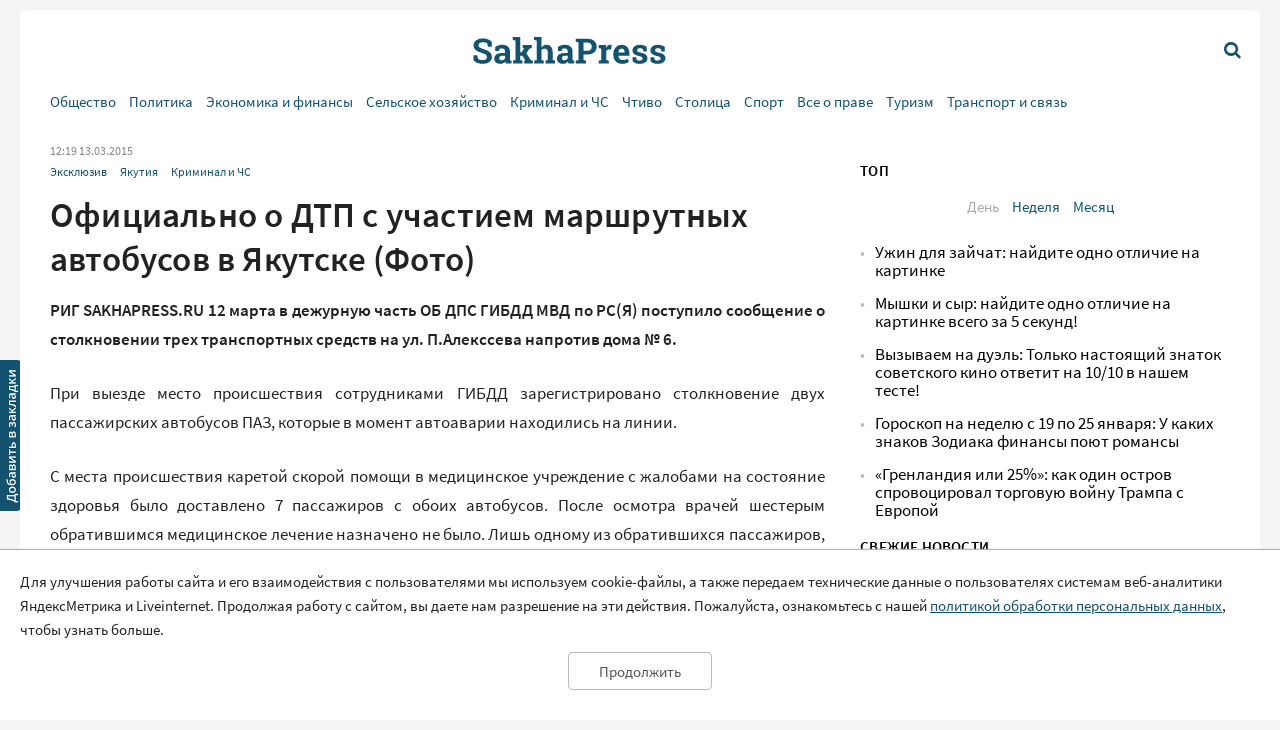

--- FILE ---
content_type: text/html; charset=UTF-8
request_url: https://sakhapress.ru/archives/195292
body_size: 10812
content:
<!DOCTYPE html>
<html lang="ru">

<head>
    <meta charset="utf-8">
    <title>      Официально о ДТП с участием маршрутных автобусов в Якутске (Фото) | SakhaPress.ru
  </title>
    <meta name="description" content="      РИГ .RU 12 марта в дежурную часть ОБ ДПС ГИБДД МВД по РС(Я) поступило сообщение о столкновении трех транспортных средств на ул. П.Алекссева напротив дома № 6.  При выезде место происшествия сотрудниками ГИБДД зарегистрировано столкновение двух пассажирских автобусов ПАЗ, которые в момент автоаварии находились на линии. 		    
window.yaContextCb.push(()=&gt;{
	Ya.Context.AdvManager.render({
		&quot;blockId&quot;: &quot;R-A-81595-33&quot;,...
  ">
    <meta name="viewport" content="width=device-width, initial-scale=1">
    <meta name="yandex-verification" content="c6b337edaf8ef4c2" />
    <meta name="google-site-verification" content="y7-9fESnb7W3EC6SSG8Gg-Y4oqJRRQIyheWuz1eyYIU" />
          <link rel="canonical" href="https://sakhapress.ru/archives/195292" />
      <link rel="amphtml" href="https://sakhapress.ru/amp/archives/195292">
            <script type="application/ld+json">
	{
		"@context": "http://schema.org",
		"@type": "NewsArticle",
		"mainEntityOfPage": {
		"@type": "WebPage",
		"@id": "https://sakhapress.ru/archives/195292"
	},
	"headline": "Официально о ДТП с участием маршрутных автобусов в Якутске (Фото)",
	"image": {
	"@type": "ImageObject",
		"url": "https://sakhapress.ru/img/logo_big_1180n620.png",
	"width": 1180,
	"height": 620
	},
"datePublished": "2015-03-13T12:19:00+09:00",
"dateModified": "2015-03-13T12:19:00+09:00",
"author": {
"@type": "Person",
"name": "SakhaPress.Ru"
},
"publisher": {
"@type": "Organization",
"name": "SakhaPress.Ru",
"logo": {
"@type": "ImageObject",
"url": "https://sakhapress.ru/img/logo_mini_168n60.png",
"width": 168,
"height": 60
}
},
"description": "РИГ .RU 12 марта в дежурную часть ОБ ДПС ГИБДД МВД по РС(Я) поступило сообщение о столкновении трех транспортных средств на ул. П.Алекссева напротив дома № 6.  При выезде место происшествия сотрудниками ГИБДД зарегистрировано столкновение двух пассажирских автобусов ПАЗ, которые в момент автоаварии находились на линии. 		    
window.yaContextCb.push(()=&gt;{
	Ya.Context.AdvManager.render({
		&quot;blockId&quot;: &quot;R-A-81595-33&quot;,..."
}
</script>            <meta property="og:url" content="https://sakhapress.ru/archives/195292">
 <meta property="og:type" content="article">
 <meta property="og:title" content="Официально о ДТП с участием маршрутных автобусов в Якутске (Фото)">
  <meta property="og:image" content="https://sakhapress.ru/img/logo_big_1180n620.png">
 <meta property="og:image:width" content="1180">
 <meta property="og:image:height" content="620">
  <meta property="og:description" content="РИГ .RU 12 марта в дежурную часть ОБ ДПС ГИБДД МВД по РС(Я) поступило сообщение о столкновении трех транспортных средств на ул. П.Алекссева напротив дома № 6.  При выезде место происшествия сотрудниками ГИБДД зарегистрировано столкновение двух пассажирских автобусов ПАЗ, которые в момент автоаварии находились на линии. 		    
window.yaContextCb.push(()=&gt;{
	Ya.Context.AdvManager.render({
		&quot;blockId&quot;: &quot;R-A-81595-33&quot;,...">
 <meta property="og:site_name" content="Sakhapress.ru">
 <meta property="og:locale" content="ru_RU">
 <meta property="article:author" content="Sakhapress.ru">  
    <link rel="icon" href="/favicon-16.png" sizes="16x16" type="image/png">
    <link rel="icon" href="/favicon-32.png" sizes="32x32" type="image/png">
    <link rel="icon" href="/favicon-48.png" sizes="48x48" type="image/png">
    <link rel="icon" href="/favicon-62.png" sizes="62x62" type="image/png">
    <link rel="icon" href="/favicon-192.png" sizes="192x192" type="image/png">
    <link rel="alternate" type="application/rss+xml" href="http://sakhapress.ru/feed" />

    <link rel="preload" as="style" href="https://sakhapress.ru/build/assets/user-fa587cb6.css" /><link rel="modulepreload" href="https://sakhapress.ru/build/assets/user-85237fbb.js" /><link rel="stylesheet" href="https://sakhapress.ru/build/assets/user-fa587cb6.css" /><script type="module" src="https://sakhapress.ru/build/assets/user-85237fbb.js"></script>            <!-- Yandex.RTB -->
        <script>
            window.yaContextCb = window.yaContextCb || []
        </script>
        <script src="https://yandex.ru/ads/system/context.js" async></script>
    </head>

<body id='up'>
        <div>
        <a id="top" href="#up"><i class="icon icon-up-big"></i></a>
    </div>
    <a id="bookmarkme" href="#" rel="sidebar" title="SakhaPress.ru"><img alt='bookmark'
            src="/img/bookmark.png"></a>
    <div class="vFromDesktop">
		<div class="container">
		<div class="header_banner">
									<!-- Yandex.RTB R-A-81595-28 -->
<div id="yandex_rtb_R-A-81595-28"></div>
<script>window.yaContextCb.push(()=>{
  Ya.Context.AdvManager.render({
    renderTo: 'yandex_rtb_R-A-81595-28',
    blockId: 'R-A-81595-28'
  })
})</script>
					</div>
	</div>
	</div>
<div class="vBeforeDesktop">
		<div class="container">
		<div class="header_banner">
									<!-- Yandex.RTB R-A-81595-26 -->
<div id="yandex_rtb_R-A-81595-26"></div>
<script>window.yaContextCb.push(()=>{
  Ya.Context.AdvManager.render({
    renderTo: 'yandex_rtb_R-A-81595-26',
    blockId: 'R-A-81595-26'
  })
})</script>
					</div>
	</div>
	</div>
    <header class="vBeforeDesktop">
	<div class="container">
		<div class="wrapper">
			<div class="cell logo">
				<a class="link" href='/'>
					<img alt="SakhaPress Logo" src="/img/logo.png?v=3">
				</a>
			</div>
			<div class="cell alignright menu_button">
				<a href="#" class="open_menu"><i class="icon icon-menu"></i></a>
			</div>
		</div>
		<div class="menu">
	<div class="content">
		<ul class="categories_items">

						<li class="item"><a href="https://sakhapress.ru/archives/category/society"
					class="link">Общество</a></li>
						<li class="item"><a href="https://sakhapress.ru/archives/category/politics"
					class="link">Политика</a></li>
						<li class="item"><a href="https://sakhapress.ru/archives/category/economy"
					class="link">Экономика и финансы</a></li>
						<li class="item"><a href="https://sakhapress.ru/archives/category/dorogi-yakutii"
					class="link">Сельское хозяйство</a></li>
						<li class="item"><a href="https://sakhapress.ru/archives/category/criminal"
					class="link">Криминал и ЧС</a></li>
						<li class="item"><a href="https://sakhapress.ru/archives/category/read"
					class="link">Чтиво</a></li>
						<li class="item"><a href="https://sakhapress.ru/archives/category/capital"
					class="link">Столица</a></li>
						<li class="item"><a href="https://sakhapress.ru/archives/category/sport"
					class="link">Спорт</a></li>
						<li class="item"><a href="https://sakhapress.ru/archives/category/vse-o-prave"
					class="link">Все о праве</a></li>
						<li class="item"><a href="https://sakhapress.ru/archives/category/turizm"
					class="link">Туризм</a></li>
						<li class="item"><a href="https://sakhapress.ru/archives/category/discounts"
					class="link">Транспорт и связь</a></li>
			
			<li class="item search_item"><a href="https://sakhapress.ru/search" class="link"><i
						class="icon icon-search"></i>Поиск</a></li>
		</ul>
	</div>
</div>	</div>
</header>
<div class="container vFromDesktop">
	<header>
		<div class="wrapper">
			<div class="cell">

			</div>
			<div class="cell logo">
				<a class="link" href='/'>
					<div class="svg">

					</div>
				</a>
			</div>
			<div class="cell alignright menu_button">
				<a href="https://sakhapress.ru/search" class="search"><i class="icon icon-search"></i></a>
			</div>
		</div>
	</header>
</div>
<div class="container vFromDesktop">
	<div class="nav ">

		<div class="menu">
	<div class="content">
		<ul class="categories_items">

						<li class="item"><a href="https://sakhapress.ru/archives/category/society"
					class="link">Общество</a></li>
						<li class="item"><a href="https://sakhapress.ru/archives/category/politics"
					class="link">Политика</a></li>
						<li class="item"><a href="https://sakhapress.ru/archives/category/economy"
					class="link">Экономика и финансы</a></li>
						<li class="item"><a href="https://sakhapress.ru/archives/category/dorogi-yakutii"
					class="link">Сельское хозяйство</a></li>
						<li class="item"><a href="https://sakhapress.ru/archives/category/criminal"
					class="link">Криминал и ЧС</a></li>
						<li class="item"><a href="https://sakhapress.ru/archives/category/read"
					class="link">Чтиво</a></li>
						<li class="item"><a href="https://sakhapress.ru/archives/category/capital"
					class="link">Столица</a></li>
						<li class="item"><a href="https://sakhapress.ru/archives/category/sport"
					class="link">Спорт</a></li>
						<li class="item"><a href="https://sakhapress.ru/archives/category/vse-o-prave"
					class="link">Все о праве</a></li>
						<li class="item"><a href="https://sakhapress.ru/archives/category/turizm"
					class="link">Туризм</a></li>
						<li class="item"><a href="https://sakhapress.ru/archives/category/discounts"
					class="link">Транспорт и связь</a></li>
			
			<li class="item search_item"><a href="https://sakhapress.ru/search" class="link"><i
						class="icon icon-search"></i>Поиск</a></li>
		</ul>
	</div>
</div>
	</div>
</div>    <div class="container">
        <main>
                  <div class="row">
          <div class="eight columns">
              <div class="content">
                  <div class="meta">
	<span class="date">12:19 13.03.2015</span>
	</div>                  <ul class="categories_items">
		<li class="item"><a class="link" href='https://sakhapress.ru/archives/category/eksklyuziv'>Эксклюзив</a></li>
		<li class="item"><a class="link" href='https://sakhapress.ru/archives/category/yakutia'>Якутия</a></li>
		<li class="item"><a class="link" href='https://sakhapress.ru/archives/category/criminal'>Криминал и ЧС</a></li>
	</ul>                  <h1>Официально о ДТП с участием маршрутных автобусов в Якутске (Фото)</h1>                                    <div class="text">
	  <p style="text-align:justify"><strong>РИГ SAKHAPRESS.RU 12 марта в дежурную часть ОБ ДПС ГИБДД МВД по РС(Я) поступило сообщение о столкновении трех транспортных средств на ул. П.Алекссева напротив дома № 6.</strong></p>  <p style="text-align:justify">При выезде место происшествия сотрудниками ГИБДД зарегистрировано столкновение двух пассажирских автобусов ПАЗ, которые в момент автоаварии находились на линии.</p><div class="banner vFromDesktop"> 		<!-- Yandex.RTB R-A-81595-33 -->  <div id="yandex_rtb_R-A-81595-33"></div>  <script>
window.yaContextCb.push(()=>{
	Ya.Context.AdvManager.render({
		"blockId": "R-A-81595-33",
		"renderTo": "yandex_rtb_R-A-81595-33"
	})
})
</script> 	</div>  <div class="banner vBeforeDesktop"> 		<!-- Yandex.RTB R-A-81595-27 -->  <div id="yandex_rtb_R-A-81595-27"></div>  <script>window.yaContextCb.push(()=>{
	Ya.Context.AdvManager.render({
		"blockId": "R-A-81595-27",
		"renderTo": "yandex_rtb_R-A-81595-27"
	})
})
</script> 	</div>     <p style="text-align:justify">С места происшествия каретой скорой помощи в медицинское учреждение с жалобами на состояние здоровья было доставлено 7 пассажиров с обоих автобусов. После осмотра врачей шестерым обратившимся медицинское лечение  назначено не было. Лишь одному из обратившихся пассажиров, мужчине 32 лет, было назначено амбулаторное лечение по травме, полученной в результате ДТП &ndash; ушиб поясничной области.</p>    <p style="text-align:justify">Установлено, что водитель автобуса ПАЗ-3251 при движении со стороны ул. Орджоникидзе в направлении ул. Пояркова не выдержал безопасной дистанции и столкнулся с другим автобусом ПАЗ-32054, который в момент автоаварии стоял на остановке общественного транспорта.</p>  <p style="text-align:justify">38-летний водитель ПАЗа, допустивший нарушение ПДД, имеет стаж вождения два десятка лет, к административной ответственности в 2014-2015 годах не привлекался. Состояние опьянения у водителей не установлено.</p>  <p style="text-align:justify">Из объяснения водителя автобуса следует, что в момент автоаварии в салоне находилось 10 пассажиров. Когда он подъезжал к остановке, то его отвлекли пассажиры, и мужчина повернулся в сторону салона, после чего наехал на другое транспортное средство.</p><div class="banner vFromDesktop"> 		<!-- Yandex.RTB R-A-81595-30 -->  <div id="yandex_rtb_R-A-81595-30"></div>  <script>window.yaContextCb.push(()=>{
  Ya.Context.AdvManager.render({
    renderTo: 'yandex_rtb_R-A-81595-30',
    blockId: 'R-A-81595-30'
  })
})</script> 	</div>  <div class="banner vBeforeDesktop"> 		<!-- Yandex.RTB R-A-81595-30 -->  <div id="yandex_rtb_R-A-81595-30"></div>  <script>window.yaContextCb.push(()=>{
	Ya.Context.AdvManager.render({
		"blockId": "R-A-81595-30",
		"renderTo": "yandex_rtb_R-A-81595-30"
	})
})
</script> 	</div>     <p style="text-align:justify"><strong>Группа пропаганды ОБ ДПС ГИБДД МВД по РС(Я):</strong></p>  <p style="text-align:justify">- Ведется административное расследование.</p>  <p style="text-align:justify">Основной проблемой современных водителей являются мобильные телефоны, а точнее, неправильное их использование. Ни в коем случае не разговаривайте по телефону во время езды на автомобиле. Если же мобильный звонок вам крайне важен, следует остановить автомобиль на обочине и переговорить, и только после разговора продолжать движение.</p>  <p style="text-align:justify">Но не только разговор по телефону, но и обычный разговор водителя с пассажирами может негативно сказаться на внимательности человека за рулём. Ещё одной из самых распространённых ошибок является употребление пищи и курение за рулём. Находясь за рулем, не стоит производить действия, не связанные с управлением автомобиля. Придерживаясь этого простого правила, вы сможете обезопасить не только свою жизнь, но и жизнь других людей.</p>  <p style="text-align:justify"><strong>РИГ SAKHAPRESS.RU</strong></p>
	</div>                                                                        <div class="banner vFromDesktop">
		<!-- Yandex.RTB R-A-81595-33 -->
<div id="yandex_rtb_R-A-81595-33"></div>
<script>
window.yaContextCb.push(()=>{
	Ya.Context.AdvManager.render({
		"blockId": "R-A-81595-33",
		"renderTo": "yandex_rtb_R-A-81595-33"
	})
})
</script>
	</div>

<div class="banner vBeforeDesktop">
		<!-- Yandex.RTB R-A-81595-25 -->
<div id="yandex_rtb_R-A-81595-25"></div>
<script type="text/javascript">
    (function(w, d, n, s, t) {
        w[n] = w[n] || [];
        w[n].push(function() {
            Ya.Context.AdvManager.render({
                blockId: "R-A-81595-25",
                renderTo: "yandex_rtb_R-A-81595-25",
                async: true
            });
        });
        t = d.getElementsByTagName("script")[0];
        s = d.createElement("script");
        s.type = "text/javascript";
        s.src = "//an.yandex.ru/system/context.js";
        s.async = true;
        t.parentNode.insertBefore(s, t);
    })(this, this.document, "yandexContextAsyncCallbacks");
</script>
	</div>
                  <a class="dft_button" href='#comments'>
  	Прокомментировать
  </a>
                    <a class="telegram_link" rel="nofollow" href='https://t.me/sakhapress1'><i class="icon icon-telegram"></i>Наш канал в Telegram</a>                  <div class="share">
	<script src="https://yastatic.net/es5-shims/0.0.2/es5-shims.min.js"></script>
	<script src="https://yastatic.net/share2/share.js"></script>
	<div class="ya-share2" data-services="vkontakte,odnoklassniki,twitter,whatsapp,telegram"></div>
</div>                  <div id="comments" class="comments">
	<div class="items">
						<h2 style="display: none">Комментарии</h2>
					</div>
	<h2>Добавить комментарий</h2>
<form action="https://sakhapress.ru/comments/store" method='post' id="create_comment">
	<div class="form_group">
		<label class="author" for="comment_author">Имя</label>
		<input required="required" id="comment_author" type="text" name="author" value="">
	</div>
	<div class="form_group">
		<label class="comment" for="comment_text">Ваш комментарий</label>
		<textarea required="required" id='comment_text' class="u-full-width" name='text'></textarea>
	</div> 
	<div class="form_group meta">
		<input id="email" type="text" name="email" value="">
		<input id="comment_time" type="hidden" name="comment_time" value="[base64]">
		<input type="hidden" name="_token" value="YdksrvupBHheH7lVQHpOFTx8u4a8qz41ET27GbnU">
		<input type="hidden" name="post_id" value="195292">
	</div>
	<div class="alignright">
		<input id='submit_comment' class="button-primary" type="submit" value="Отправить">
	</div>
</form></div>
                                        <div>
<!-- Yandex Native Ads C-A-81595-31 -->
<div id="yandex_rtb_C-A-81595-31"></div>
<script>window.yaContextCb.push(()=>{
  Ya.Context.AdvManager.renderWidget({
    renderTo: 'yandex_rtb_C-A-81595-31',
    blockId: 'C-A-81595-31'
  })
})</script>

</div>                      <div class="day_themes">
    <h2>Это актуально!</h2>
            <div class="row">
                            <div class="four columns">
                    <div class="theme">
                                                    <div class="image">
                                <a href="https://sakhapress.ru/archives/308806">
                                    <img alt="Найдете ли вы спрятанную цифру? Только 15% людей справляются с этим заданием за 5 секунд" src="/thumbnails/400/250/wp-content/uploads/2026/01/krqEOJU7Z4.jpg">
                                </a>
                            </div>
                                                <div class="title">
                            <a class="link bold" href="https://sakhapress.ru/archives/308806">Найдете ли вы спрятанную цифру? Только 15% людей справляются с этим заданием за 5 секунд</a>
                        </div>
                    </div>
                </div>
                            <div class="four columns">
                    <div class="theme">
                                                    <div class="image">
                                <a href="https://sakhapress.ru/archives/308805">
                                    <img alt="Тест по забытым блюдам советской кухни на 11/11: Вы точно ели это в СССР?" src="/thumbnails/400/250/wp-content/uploads/2026/01/VYisDwNBKL.jpg">
                                </a>
                            </div>
                                                <div class="title">
                            <a class="link bold" href="https://sakhapress.ru/archives/308805">Тест по забытым блюдам советской кухни на 11/11: Вы точно ели это в СССР?</a>
                        </div>
                    </div>
                </div>
                            <div class="four columns">
                    <div class="theme">
                                                    <div class="image">
                                <a href="https://sakhapress.ru/archives/308804">
                                    <img alt="Знаки и масса: 3 вопроса ПДД, которые проверят ваше знание исключений" src="/thumbnails/400/250/wp-content/uploads/2026/01/cKW2hzUF8P.jpg">
                                </a>
                            </div>
                                                <div class="title">
                            <a class="link bold" href="https://sakhapress.ru/archives/308804">Знаки и масса: 3 вопроса ПДД, которые проверят ваше знание исключений</a>
                        </div>
                    </div>
                </div>
                    </div>
            <div class="row">
                            <div class="four columns">
                    <div class="theme">
                                                    <div class="image">
                                <a href="https://sakhapress.ru/archives/308802">
                                    <img alt="Гороскоп на неделю с 19 по 25 января: У каких знаков Зодиака финансы поют романсы" src="/thumbnails/400/250/wp-content/uploads/2026/01/LXtAA3WP8b.jpg">
                                </a>
                            </div>
                                                <div class="title">
                            <a class="link bold" href="https://sakhapress.ru/archives/308802">Гороскоп на неделю с 19 по 25 января: У каких знаков Зодиака финансы поют романсы</a>
                        </div>
                    </div>
                </div>
                            <div class="four columns">
                    <div class="theme">
                                                    <div class="image">
                                <a href="https://sakhapress.ru/archives/308801">
                                    <img alt="Ужин для зайчат: найдите одно отличие на картинке" src="/thumbnails/400/250/wp-content/uploads/2026/01/4FU8vNspEG.jpg">
                                </a>
                            </div>
                                                <div class="title">
                            <a class="link bold" href="https://sakhapress.ru/archives/308801">Ужин для зайчат: найдите одно отличие на картинке</a>
                        </div>
                    </div>
                </div>
                            <div class="four columns">
                    <div class="theme">
                                                    <div class="image">
                                <a href="https://sakhapress.ru/archives/308799">
                                    <img alt="«Гренландия или 25%»: как один остров спровоцировал торговую войну Трампа с Европой" src="/thumbnails/400/250/wp-content/uploads/2026/01/oBV4wRcFs4.jpg">
                                </a>
                            </div>
                                                <div class="title">
                            <a class="link bold" href="https://sakhapress.ru/archives/308799">«Гренландия или 25%»: как один остров спровоцировал торговую войну Трампа с Европой</a>
                        </div>
                    </div>
                </div>
                    </div>
    
</div>
                                </div>
          </div>
          <div class="four columns">
              <div class="banner vFromDesktop">
		<!-- Yandex.RTB R-A-81595-29 -->
<div id="yandex_rtb_R-A-81595-29"></div>
<script>window.yaContextCb.push(()=>{
  Ya.Context.AdvManager.render({
    renderTo: 'yandex_rtb_R-A-81595-29',
    blockId: 'R-A-81595-29'
  })
})</script>
	</div>

<div class="top">
 	<h2>ТОП</h2>
 	<ul class="switcher">  
 		<li><a id="popular_day" class="current item" href="#">День</a></li> 
 		<li><a id="popular_week" class="item" href="#">Неделя</a></li>  
 		<li><a id="popular_month" class="item" href="#">Месяц</a></li> 
 	</ul>
 	<ul class="items popular_day">
 		 
 		<li class="item"><a class="link" href="https://sakhapress.ru/archives/308801">Ужин для зайчат: найдите одно отличие на картинке</a></li>
 		 
 		<li class="item"><a class="link" href="https://sakhapress.ru/archives/308798">Мышки и сыр: найдите одно отличие на картинке всего за 5 секунд!</a></li>
 		 
 		<li class="item"><a class="link" href="https://sakhapress.ru/archives/308797">Вызываем на дуэль: Только настоящий знаток советского кино ответит на 10/10 в нашем тесте!</a></li>
 		 
 		<li class="item"><a class="link" href="https://sakhapress.ru/archives/308802">Гороскоп на неделю с 19 по 25 января: У каких знаков Зодиака финансы поют романсы</a></li>
 		 
 		<li class="item"><a class="link" href="https://sakhapress.ru/archives/308799">«Гренландия или 25%»: как один остров спровоцировал торговую войну Трампа с Европой</a></li>
 		 	</ul>
 	<ul style="display: none" class="items popular_week">
 		 
 		<li class="item"><a class="link" href="https://sakhapress.ru/archives/308671">Забавная головоломка: найдите одно отличие между двумя котиками</a></li>
 		 
 		<li class="item"><a class="link" href="https://sakhapress.ru/archives/308658">Найди одно отличие: милая головоломка для разминки мозга</a></li>
 		 
 		<li class="item"><a class="link" href="https://sakhapress.ru/archives/308676">Тест для ностальгирующих: 8 вопросов о жизни в СССР, на которые ответят только знатоки</a></li>
 		 
 		<li class="item"><a class="link" href="https://sakhapress.ru/archives/308696">Веселое задание для детей и взрослых: Найдите одно отличие у двух сов</a></li>
 		 
 		<li class="item"><a class="link" href="https://sakhapress.ru/archives/308659">Ностальгический тест: 10 каверзных вопросов о жизни в СССР, которые ставят в тупик даже тех, кто там жил</a></li>
 		 	</ul>
 	<ul style="display: none" class="items popular_month">
 		 
 		<li class="item"><a class="link" href="https://sakhapress.ru/archives/308671">Забавная головоломка: найдите одно отличие между двумя котиками</a></li>
 		 
 		<li class="item"><a class="link" href="https://sakhapress.ru/archives/308658">Найди одно отличие: милая головоломка для разминки мозга</a></li>
 		 
 		<li class="item"><a class="link" href="https://sakhapress.ru/archives/308642">Тест для знатоков: 8 вопросов о жизни в СССР, на которые легко ответили бы только свидетели той эпохи</a></li>
 		 
 		<li class="item"><a class="link" href="https://sakhapress.ru/archives/308464">Тест на внимательность: найдите кошечку с телефоном за 5 секунд!</a></li>
 		 
 		<li class="item"><a class="link" href="https://sakhapress.ru/archives/308565">Найди всех лошадей за 10 секунд: головоломка на внимательность со старым деревом и скалами</a></li>
 		 	</ul>
 </div><div class="banner vFromDesktop">
		<!-- Yandex.RTB R-A-81595-19 -->
<div id="yandex_rtb_R-A-81595-19"></div>
<script>
window.yaContextCb.push(() => {
    Ya.Context.AdvManager.render({
        "blockId": "R-A-81595-19",
        "renderTo": "yandex_rtb_R-A-81595-19"
    })
})
</script>
	</div>

    <div class="last_news">
	<h2>Свежие новости</h2>
	<ul class="items">
				<li class="item"><a class="link" href="https://sakhapress.ru/archives/308803">Спортивная борьба: Юные якутяне завоевали 13 медалей на первенстве ДВФО</a></li>
				<li class="item"><a class="link" href="https://sakhapress.ru/archives/308800">&quot;Сохраняя огонь предков&quot;: как работники культуры сразились в самой древней настольной игре Якутии</a></li>
				<li class="item"><a class="link" href="https://sakhapress.ru/archives/308796">Вольная борьба: Якутские юниоры завоевали 24 путевки на первенство России</a></li>
				<li class="item"><a class="link" href="https://sakhapress.ru/archives/308789">Преступная сеть наркоторговцев с филиалами в шести регионах разоблачена в Якутии: у главаря нашли 27 млн рублей</a></li>
			</ul>
</div><div class="social_networks">
 	<h2>SakhaPress в соцсетях</h2>
 	<div class="row">
 		<div class="six columns">
 			<ul class="items">
 				<li class="item"><a rel="nofollow" target="_blank" href="https://vk.com/sakhapress24" class='link vk'><i class="icon icon-vkontakte"></i>Вконтакте</a></li>
                <li class="item"><a rel="nofollow" target="_blank" href="https://www.youtube.com/channel/UCXHa7v9RRb8ybLW5rwh2gKg?view_as=subscriber" class='link youtube'><i class="icon icon-youtube-play"></i>YouTube</a></li>
                <li class="item"><a rel="nofollow" target="_blank" href="https://ok.ru/sakhapress" class='link ok'><i class="icon icon-odnoklassniki"></i>Одноклассники</a></li>
 			</ul>
 		</div>
 		<div class="six columns">
 			<ul class="items">
 				<li class="item"><a rel="nofollow" target="_blank" href="https://t.me/sakhapress1" class='link telegram'><i class="icon icon-telegram"></i>Telegram</a></li>
 				<li class="item"><a rel="nofollow" target="_blank" href="https://chat.whatsapp.com/De97XpzT3701bPaTScsuqp" class='link whatsapp'><i class="icon icon-whatsapp"></i>WhatsApp</a></li>
 			</ul>
 		</div>
 	</div>
 </div>

 <!--<a rel="nofollow" class="dft_button" href='https://www.instagram.com/sakhapress1/'><i class="icon icon-instagram"></i>Присоединиться</a>-->
<div class='weather vFromDesktop'>
	<h2>Погода</h2>
	<div class="informer">
		<a href="https://clck.yandex.ru/redir/dtype=stred/pid=7/cid=1228/*https://yandex.ru/pogoda/74" target="_blank"><img class="lozad" data-src="https://info.weather.yandex.net/74/2_white.ru.png?domain=ru" border="0" alt="Яндекс.Погода"/><img width="1" height="1" src="https://clck.yandex.ru/click/dtype=stred/pid=7/cid=1227/*https://img.yandex.ru/i/pix.gif" alt="" border="0"/></a>
	</div>
</div><noindex>
<div class='currency vFromDesktop'>
	<h2>Курс валют</h2>
<iframe class="lozad" style="width:100%;border:0;overflow:hidden;background-color:transparent;height:235px" scrolling="no" data-src="https://fortrader.org/informers/getInformer?st=1&cat=7&title=%D0%9A%D1%83%D1%80%D1%81%D1%8B%20%D0%B2%D0%B0%D0%BB%D1%8E%D1%82%20%D0%A6%D0%91%20%D0%A0%D0%A4&texts=%7B%22toolTitle%22%3A%22%D0%92%D0%B0%D0%BB%D1%8E%D1%82%D0%B0%22%2C%22todayCourse%22%3A%22RUB%22%7D&mult=1&showGetBtn=0&hideHeader=0&hideDate=0&w=0&codes=1&colors=false&items=2%2C21&columns=todayCourse&toCur=11111"></iframe>
</div>
</noindex>          </div>
      </div>
          </main>
    </div>
    <div class="container">
	<footer>
		<div class="row">
			<div class="four columns">
				<ul class="items">
					<li class="item"><span class="age">18+</span> Все права защищены.</li>
					<li class="item">Сетевое издание Sakhapress зарегистрировано в Федеральной службе по надзору в сфере связи, информационных технологий и массовых коммуникаций (Роскомнадзор) 29 мая 2017 года. Свидетельство о регистрации Эл № ФС77-69888.</li>
				</ul>
			</div> 
			<div class="four columns">
				<ul class="items">
					<li class="item">Использование текстовых и иных материалов с сайта Сетевого издания Sakhapress на иных ресурсах в сети Интернет и в социальных сетях разрешается только с письменного согласия редакции Sakhapress и гиперссылкой на сайт Sakhapress.</li>
					<li class="item">В сетевом издании Sakhapress возможны упоминания <a class="link" href="https://minjust.gov.ru/ru/activity/directions/998/">иноагентов</a> и
					<a class="link" href="https://minjust.gov.ru/ru/documents/7822/">запрещенных организаций</a>. Списки пополняются.
					Организация Metа, ее продукты Instagram и Facebook запрещены в РФ за экстремизм.</li>
					<li class="item">Разработка сайта: <a style="text-decoration: none; color: white" href='https://iolky.ru/'><span style="color: #7f9cf5 ">io</span>lky</a></li>
				</ul>
			</div>
			<div class="four columns">
				<ul class="items">
					<li class="item">Главный редактор: Яровиков А.Д.</li>
					<li class="item">Учредитель: ИП "Мурсакулова Э.М."</li>
					<li class="item">Телефон редакции: +7-914-273-40-15</li>
					<li class="item">E-mail редакции: sakhapress@mail.ru</li>
				</ul>
			</div>
		</div>
		<div class="row">
			<div class="four columns">
				<ul class="items">
					<li class="item"><a class="link" href='/page/rules'>Правила сайта</a></li>
					<li class="item"><a class="link" href='/page/politika-obrabotki-personalnyh-dannyh'>Политика обработки персональных данных</a></li>
					<li class="item"><a class="link" href='/page/prays-list'>Размещение рекламы</a></li>
					<li class="item"><a class="link" href='/page/kontakty'>Контакты</a></li>
				</ul>
			</div>
			<div class="eight columns">
					<!--LiveInternet counter--><script type="text/javascript">
document.write('<a href="//www.liveinternet.ru/click" '+
'target="_blank"><img src="//counter.yadro.ru/hit?t44.6;r'+
escape(document.referrer)+((typeof(screen)=='undefined')?'':
';s'+screen.width+''+screen.height+''+(screen.colorDepth?
screen.colorDepth:screen.pixelDepth))+';u'+escape(document.URL)+
';h'+escape(document.title.substring(0,150))+';'+Math.random()+
'" alt="" title="LiveInternet" '+
'border="0" width="31" height="31"><\/a>')
</script><!--/LiveInternet-->

<!-- Yandex.Metrika counter -->
<script type="text/javascript" >
   (function(m,e,t,r,i,k,a){m[i]=m[i]||function(){(m[i].a=m[i].a||[]).push(arguments)};
   m[i].l=1*new Date();k=e.createElement(t),a=e.getElementsByTagName(t)[0],k.async=1,k.src=r,a.parentNode.insertBefore(k,a)})
   (window, document, "script", "https://mc.yandex.ru/metrika/tag.js", "ym");

   ym(51179711, "init", {
        clickmap:true,
        trackLinks:true,
        accurateTrackBounce:true
   });
</script>
<noscript><div><img src="https://mc.yandex.ru/watch/51179711" style="position:absolute; left:-9999px;" alt="" /></div></noscript>
<!-- /Yandex.Metrika counter -->

			</div>
		</div>
		
	</footer>
</div>    <div id="personal_data_policy_card" style="display: none;">
        <p>Для улучшения работы сайта и его взаимодействия с пользователями мы используем cookie-файлы, а также передаем
            технические данные о пользователях системам веб-аналитики ЯндексМетрика и Liveinternet. Продолжая работу с
            сайтом, вы даете нам разрешение на эти действия. Пожалуйста, ознакомьтесь с нашей <a
                href="https://sakhapress.ru/page/politika-obrabotki-personalnyh-dannyh">политикой обработки персональных
                данных</a>, чтобы узнать больше.</p>
        <div class="button_container"><button>Продолжить</button></div>
    </div>
    <!-- Yandex.RTB R-A-81595-34 -->
    <script>
        window.yaContextCb.push(() => {
            Ya.Context.AdvManager.render({
                "blockId": "R-A-81595-34",
                "type": "fullscreen",
                "platform": "touch"
            })
        })
    </script>
</body>

</html>
